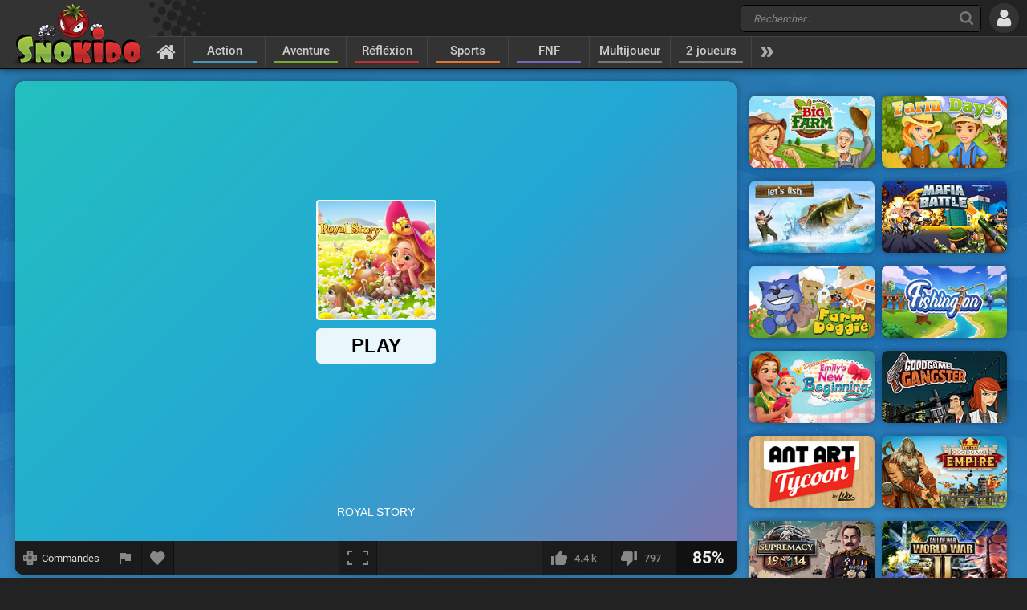

--- FILE ---
content_type: text/html; charset=UTF-8
request_url: https://www.snokido.fr/jeu/royal-story
body_size: 10729
content:
<!DOCTYPE html>
<html lang="fr">
<head>
<meta charset="utf-8"/>
<meta name="viewport" content="user-scalable=yes, initial-scale=1, minimum-scale=1, maximum-scale=10, width=device-width" />
<title>Royal Story - Jouer en ligne sur Snokido</title>
<meta name="description" content="Dans Royal Story vous allez pouvoir vous occuper d'un royaume féerique et gérer toute l'économie de votre bourgade. Mais tout n'est pas rose dans le..." />
<meta property="og:url" content="https://www.snokido.fr/jeu/royal-story" />
<meta property="og:type" content="game" />
<meta property="og:title" content="Royal Story" />
<meta property="og:image" content="https://w8.snokido.com/img/royal-story.jpg" />
<meta property="og:description" content="Dans Royal Story vous allez pouvoir vous occuper d'un royaume féerique et gérer toute l'économie de votre bourgade. Mais tout n'est pas rose dans le monde de Royal Story, en tant que prince ou princesse vous aurez des responsabilités pour subvenir aux besoins de vos sujets, mais surtout pour..." />
<link rel="canonical" href="https://www.snokido.fr/jeu/royal-story" />
<link rel="alternate" hreflang="fr" href="https://www.snokido.fr/jeu/royal-story" />
<link rel="alternate" hreflang="en" href="https://www.snokido.com/game/royal-story" />
<link rel="alternate" hreflang="x-default" href="https://www.snokido.com/game/royal-story" />
<link rel="preconnect" href="https://w8.snokido.com"/>
<link rel="manifest" href="https://www.snokido.fr/manifest.json"/>
<link rel="icon" type="image/png" sizes="192x192"  href="https://www.snokido.fr/android-icon-192x192.png"/>
<link rel="apple-touch-icon" sizes="180x180" href="https://www.snokido.fr/apple-touch-icon.png"/>
<link rel="shortcut icon" type="image/x-icon" href="https://www.snokido.fr/favicon.ico"/>
<link rel="stylesheet" type="text/css" href="https://www.snokido.fr/templates/snokiv32/style.css?150525"/>
<script>
NEW_PMS=0;NEW_FRS=0;AFG=0;const GAMEURL='';const ID='1773';const NETURL='https://www.snokido.fr';const CDNURL='https://w8.snokido.com';const adcode='ca-games-pub-7474256871099866';const LANG='lang=fr';gFull=2;gWidth=900;gHeight=760;LVL_UP = 'Félicitation vous avez gagné un niveau et reçu un bonus de';LVL_END = 'Félicitation vous avez atteint le niveau <strong>maximum</strong> !';LVL = 'Niveau';MINI_COMMENT = 'Votre commentaire ne contient pas assez de caractères';SPAM_COMMENT = 'Merci d\'éviter le spam d\'émoticons';LAST_COMMENT = 'Vous êtes la dernière personne à avoir commenté ce jeu<br /><b>Vous pouvez modifier votre précédent message</b>';ANTI_SPAM = 'Merci de patienter quelques secondes avant d\'ajouter un nouveau commentaire';REQUEST_SENT = 'Invitation envoyée';GAME_FAVOURITE = 'Ajouter aux favoris';GAME_UNFAVOURITE = 'Retirer des favoris';SHOW_CONTROL = 'Afficher les commandes';HIDE_CONTROL = 'Masquer les commandes';FILL_IN_FORM = 'Vérifiez que vous avez complété tous les champs requis';N_NEW_PM = 'Vous avez un nouveau message';N_MULTI_NEW_PM1 = 'Vous avez';N_MULTI_NEW_PM2 = 'nouveaux messages';N_NEW_FR = 'Vous avez une nouvelle requête d\'ami';ACCEPTED_FRIEND = 'Accepté';N_MULTI_NEW_FR1 = 'Vous avez';N_MULTI_NEW_FR2 = 'nouvelles requêtes d\'amis';NEW_MSG = 'Nouveau message';N_FRS = 'Demande d\'ami en attente !';N_PMS = 'Nouveau message !';N_FR_VIEW = 'Voir la requête';N_PM_VIEW = 'Voir le message';QUIT = 'Quitter';SENDING = 'Envoi en cours...';CONTINUE = 'Continuer <br />à jouer...';
</script>
<script src="https://w8.snokido.com/js/jquery.js"></script>
<script src="https://w8.snokido.com/js/skjs3.min.js?270325"></script>
<script>!function(){var e=window.location.hostname,t=document.createElement("script"),n=document.getElementsByTagName("script")[0],a="https://cmp.inmobi.com".concat("/choice/","ZquShpAgCgJe-","/",e,"/choice.js?tag_version=V3"),p=0;t.async=!0,t.src=a,n.parentNode.insertBefore(t,n),function(){for(var e,t="__tcfapiLocator",n=[],a=window;a;){try{if(a.frames[t]){e=a;break}}catch(e){}if(a===window.top)break;a=a.parent}e||(!function e(){var n=a.document,p=!!a.frames[t];if(!p)if(n.body){var s=n.createElement("iframe");s.style.cssText="display:none",s.name=t,n.body.appendChild(s)}else setTimeout(e,5);return!p}(),a.__tcfapi=function(){var e,t=arguments;if(!t.length)return n;if("setGdprApplies"===t[0])t.length>3&&2===t[2]&&"boolean"==typeof t[3]&&(e=t[3],"function"==typeof t[2]&&t[2]("set",!0));else if("ping"===t[0]){var a={gdprApplies:e,cmpLoaded:!1,cmpStatus:"stub"};"function"==typeof t[2]&&t[2](a)}else"init"===t[0]&&"object"==typeof t[3]&&(t[3]=Object.assign(t[3],{tag_version:"V3"})),n.push(t)},a.addEventListener("message",(function(e){var t="string"==typeof e.data,n={};try{n=t?JSON.parse(e.data):e.data}catch(e){}var a=n.__tcfapiCall;a&&window.__tcfapi(a.command,a.version,(function(n,p){var s={__tcfapiReturn:{returnValue:n,success:p,callId:a.callId}};t&&(s=JSON.stringify(s)),e&&e.source&&e.source.postMessage&&e.source.postMessage(s,"*")}),a.parameter)}),!1))}(),function(){const e=["2:tcfeuv2","6:uspv1","7:usnatv1","8:usca","9:usvav1","10:uscov1","11:usutv1","12:usctv1"];window.__gpp_addFrame=function(e){if(!window.frames[e])if(document.body){var t=document.createElement("iframe");t.style.cssText="display:none",t.name=e,document.body.appendChild(t)}else window.setTimeout(window.__gpp_addFrame,10,e)},window.__gpp_stub=function(){var t=arguments;if(__gpp.queue=__gpp.queue||[],__gpp.events=__gpp.events||[],!t.length||1==t.length&&"queue"==t[0])return __gpp.queue;if(1==t.length&&"events"==t[0])return __gpp.events;var n=t[0],a=t.length>1?t[1]:null,p=t.length>2?t[2]:null;if("ping"===n)a({gppVersion:"1.1",cmpStatus:"stub",cmpDisplayStatus:"hidden",signalStatus:"not ready",supportedAPIs:e,cmpId:10,sectionList:[],applicableSections:[-1],gppString:"",parsedSections:{}},!0);else if("addEventListener"===n){"lastId"in __gpp||(__gpp.lastId=0),__gpp.lastId++;var s=__gpp.lastId;__gpp.events.push({id:s,callback:a,parameter:p}),a({eventName:"listenerRegistered",listenerId:s,data:!0,pingData:{gppVersion:"1.1",cmpStatus:"stub",cmpDisplayStatus:"hidden",signalStatus:"not ready",supportedAPIs:e,cmpId:10,sectionList:[],applicableSections:[-1],gppString:"",parsedSections:{}}},!0)}else if("removeEventListener"===n){for(var i=!1,o=0;o<__gpp.events.length;o++)if(__gpp.events[o].id==p){__gpp.events.splice(o,1),i=!0;break}a({eventName:"listenerRemoved",listenerId:p,data:i,pingData:{gppVersion:"1.1",cmpStatus:"stub",cmpDisplayStatus:"hidden",signalStatus:"not ready",supportedAPIs:e,cmpId:10,sectionList:[],applicableSections:[-1],gppString:"",parsedSections:{}}},!0)}else"hasSection"===n?a(!1,!0):"getSection"===n||"getField"===n?a(null,!0):__gpp.queue.push([].slice.apply(t))},window.__gpp_msghandler=function(e){var t="string"==typeof e.data;try{var n=t?JSON.parse(e.data):e.data}catch(e){n=null}if("object"==typeof n&&null!==n&&"__gppCall"in n){var a=n.__gppCall;window.__gpp(a.command,(function(n,p){var s={__gppReturn:{returnValue:n,success:p,callId:a.callId}};e.source.postMessage(t?JSON.stringify(s):s,"*")}),"parameter"in a?a.parameter:null,"version"in a?a.version:"1.1")}},"__gpp"in window&&"function"==typeof window.__gpp||(window.__gpp=window.__gpp_stub,window.addEventListener("message",window.__gpp_msghandler,!1),window.__gpp_addFrame("__gppLocator"))}();var s=function(){var e=arguments;typeof window.__uspapi!==s&&setTimeout((function(){void 0!==window.__uspapi&&window.__uspapi.apply(window.__uspapi,e)}),500)};if(void 0===window.__uspapi){window.__uspapi=s;var i=setInterval((function(){p++,window.__uspapi===s&&p<3?console.warn("USP is not accessible"):clearInterval(i)}),6e3)}}();</script>
<script async src="https://pagead2.googlesyndication.com/pagead/js/adsbygoogle.js?client=ca-pub-7474256871099866" crossorigin="anonymous"></script>
<script async src="https://www.googletagmanager.com/gtag/js?id=G-05HRT4WTVV"></script>
<script>window.dataLayer = window.dataLayer || [];function gtag(){dataLayer.push(arguments);}gtag('js', new Date());gtag('config', 'G-05HRT4WTVV');</script>
</head>
<body>
<header id="header">
	<a href="https://www.snokido.fr" class="logo">
		<img src="https://www.snokido.fr/images/snokido.png?v3" width="166" height="78" alt="Snokido" />
	</a>
	<div class="headwrap">
		<div class="headtop">
				<div class="search">
					<button type="button" aria-label="Recherche" class="icon-search"></button>
					 <form action="/search/" method="get" id="formSearch">
					   <input id="search" name="Recherche" placeholder="Rechercher..." autocomplete="off" type="search" maxlength="50" />
					 </form>
					<ul id="results"></ul>
				</div>
				  <button type="button" aria-label="Se connecter" class="icon-login"></button>
		</div>
		<nav>
			 <ul id="menu">
				<li class="navhome"><a href="https://www.snokido.fr" aria-label="Accueil" class="icon-home"></a></li>
				<li class="navover"><a href="https://www.snokido.fr/jeux/action" class="border1">Action</a>
<li class="navover"><a href="https://www.snokido.fr/jeux/aventure" class="border2">Aventure</a>
<li class="navover"><a href="https://www.snokido.fr/jeux/reflexion" class="border3">Réfléxion</a>
<li class="navover"><a href="https://www.snokido.fr/jeux/sports" class="border4">Sports</a>
<li class="navover"><a href="https://www.snokido.fr/jeux/fnf" class="border5">FNF</a>
<li class="navover"><a href="https://www.snokido.fr/jeux/multijoueur" class="border0">Multijoueur</a>
<li class="navover"><a href="https://www.snokido.fr/jeux/2-joueurs" class="border0">2 joueurs</a>
<li id="plus" class="icon-more"></li>
			 </ul>
		</nav>
	</div>
</header>
<main id="main">
<script type="application/ld+json">{"@context":"https://schema.org","@type":"SoftwareApplication","name":"Royal Story","url":"https://www.snokido.fr/jeu/royal-story",
"image":"https://w8.snokido.com/img/royal-story.jpg","description":"Dans Royal Story vous allez pouvoir vous occuper d'un royaume féerique et gérer toute l'économie de votre bourgade. Mais tout n'est pas rose dans le monde de Royal Story, en tant que prince ou princesse vous aurez des...","applicationCategory":"GameApplication","operatingSystem":"Windows, Linux, MacOS",
"aggregateRating":{"@type":"AggregateRating","ratingValue":85,"worstRating":1,"bestRating":100,"ratingCount":5185},
"offers":{"@type":"Offer","category":"free","availability": "http://schema.org/InStock","priceCurrency":"EUR","price":"0"}}</script><div class="main">
  <div class="Gside">
    <div id="bgame" class="border">
      <div id="game" style="width:900px; height:760px;"><iframe title="game" id="embed" src="https://html5.gamedistribution.com/0523d5b3721f4878a784fe30f4067c2d/?gd_sdk_referrer_url=https://www.snokido.fr/jeu/royal-story" allow="autoplay" scrolling="no" allowfullscreen></iframe></div><script>setTimeout(function(){UserAddPlay()},130000);gameSize();</script>                  
      <div class="gamebar">
        <div class="gameopt">
          <button type="button" aria-label="Afficher les commandes" id="pad" tooltip="Afficher les commandes">
            <svg xmlns="http://www.w3.org/2000/svg" viewBox="0 0 29.78 30">
              <path d="M29.4 8.7c-.2-.2-4.6-.3-8-.3L21.1.3c-.4-.4-12-.4-12.5 0-.2.2-.3 4.6-.3 8.1-3.4 0-7.9.1-8 .3-.4.4-.4 12 0 12.6.2.2 4.6.3 8 .3 0 3.4.1 8 .3 8.1.4.4 12 .4 12.5 0 .2-.2.3-4.6.3-8.1 3.4 0 7.9-.1 8-.3.5-.5.5-12.2 0-12.6z" fill="#888"/><path d="M18.7 5.9a22.29 22.29 0 0 0-4-4.1 31.08 31.08 0 0 0-4 4.1h8m-8 18.1a22.29 22.29 0 0 0 4 4.1 31.08 31.08 0 0 0 4-4.1c-2.7-.1-5.2-.1-8 0m13-5.1a22.29 22.29 0 0 0 4.1-4 31.08 31.08 0 0 0-4.1-4v8M5.7 11a22.29 22.29 0 0 0-4.1 4 31.08 31.08 0 0 0 4.1 4v-8m13.4 3.9a4.4 4.4 0 0 0-8.8 0 4.44 4.44 0 0 0 4.4 4.4 4.25 4.25 0 0 0 4.4-4.4" fill="#444"/>
            </svg>
            <span>Commandes</span>
          </button>
          <button type="button" aria-label="Signaler un bug" class="report" tooltip="Signaler un bug" onclick="ShowPopup('report', '1773', 1);">
            <svg xmlns="http://www.w3.org/2000/svg" viewBox="0 0 24 24" shape-rendering="crispEdges">
              <path d="M14.4 6L14 4H5v17h2v-7h5.6l.4 2h7V6z" />
            </svg>
          </button>
          <button type="button" aria-label="Ajouter aux favoris" id="logfav" tooltip="Ajouter aux favoris"><span class="icon-fav"></span></button>
        </div>
        <div class="gamesize">
        <button type="button" aria-label="Plein écran" class="resizing" tooltip="Plein écran" id="full" onClick="ResizeFlash(100)">
          <svg xmlns="http://www.w3.org/2000/svg" viewBox="0 0 815.88 559.88" shape-rendering="crispEdges">
            <path d="M49.98 399.92H0v159.96h179.96v-50H49.98V399.92zM0 159.96h49.98V49.98h129.98V0H0v159.96zM635.92 0v49.98H765.9v109.98h50V0H635.92zM765.9 509.9H635.92v50h179.96V399.92h-50V509.9z"/>
          </svg>
        </button>
        </div>
        <div class="gamerate">
          <button type="button" aria-label="J'aime" tooltip="J'aime" class="likes" id="like">
		<span class="thumb-up"></span><span id="rate_like">4.4 k</span>
	</button>
	<button type="button" aria-label="Je n'aime pas" tooltip="Je n'aime pas" class="likes" id="dislike">
		<span class="thumb-down"></span><span id="rate_dislike">797</span>
	</button>
	<div class="gamescore">85%</div>        </div>
      </div>
    </div>
    <div class="control border">
      <span class="key kmoveclic"></span> &nbsp;Action     </div>
    <div class="gameinfos border">
      <div class="gameinfo">
        <h1>Royal Story</h1>
        <span class="gamemore">Développeur : <span class="gameauth"><a href="https://www.snokido.fr/auteur/plinga">Plinga</a> </span>&nbsp; - &nbsp;Joué <span class="gamehit">167 515</span> fois</span>
        <p id="desc" class="gamedesc">Dans Royal Story vous allez pouvoir vous occuper d'un royaume féerique et gérer toute l'économie de votre bourgade. Mais tout n'est pas rose dans le monde de Royal Story, en tant que prince ou princesse vous aurez des responsabilités pour subvenir aux besoins de vos sujets, mais surtout pour les protéger de la maléfique sorcière qui menace la paix. Faites-vous des amis, partagez vos ressources et entraidez-vous pour faire grandir et prospérer vos terres. Cultivez des légumes, élevez des animaux et occupez vous de créatures mythiques tel que des dragons ou des phénix. </p>        <div class="gametags">
          <a href="https://www.snokido.fr/jeux/simulation">Simulation</a> <a href="https://www.snokido.fr/jeux/animaux">Animaux</a> <a href="https://www.snokido.fr/jeux/gestion">Gestion</a> <a href="https://www.snokido.fr/jeux/social">Social</a> <a href="https://www.snokido.fr/jeux/ferme">Ferme</a> <a href="https://www.snokido.fr/jeux/mmo">MMO</a> <a href="https://www.snokido.fr/jeux/filles">Filles</a>        </div>
      </div>
      <div id="comgame">
        <h2><span class="topcom">Commentaires</span></h2>
        <div class="comnew">
          <img src="/images/guest.jpg" width="60" height="60" class="comment_avatar" alt="snokies" />  <div class="comadd"><textarea name="comment" id="addcom" maxlength="800" placeholder="Ajouter un commentaire à propos du jeu..."></textarea></div>
<div id="comoptions">
<button type="button" id="login" class="darkBT login">Ajouter un commentaire</button>
  <button type="button" id="cancel" class="greyBT">Annuler</button></div>        </div>
        <ul id="comment_list">
          
	  <li id="comment-1148315">
    <div class="comment_avatar"><img src="https://www.snokido.fr/images/snoki/medium/2.jpg" data-url="marichou2" class="proflink" width="60" height="60" alt="snoki" /></div>
    <div class="comment_content">
      <p class="comment_username"><span data-url="marichou2" class="proflink">marichou2</span></p>
      <p class="comment_text">la nostalgie !! le jeux est toujours aussi cool miam
je courrais après l'école pour rentrer le plus tôt possible , j'allumais le pc le matin a 6 h pour récolter des fruit avant que la quête ne se termine : D
jetais accro pendant 2 ans jusqu'à ce que le pc ai rendu l'âme D:&lt;</p>
      <p class="comments_info">il y a 1 an - <span onclick="ShowPopup('report',1148315,2);" class="report_comment">
			<svg xmlns="http://www.w3.org/2000/svg" viewBox="0 0 24 24" shape-rendering="crispEdges">
				<path d="M14.4 6L14 4H5v17h2v-7h5.6l.4 2h7V6z" />
			</svg>
			</span></p>
    </div>
	  </li>
	  <li id="comment-1109645">
    <div class="comment_avatar"><img src="https://www.snokido.fr/images/snoki/medium/10.jpg" data-url="lune444" class="proflink" width="60" height="60" alt="snoki" /></div>
    <div class="comment_content">
      <p class="comment_username"><span data-url="lune444" class="proflink">Lune444</span></p>
      <p class="comment_text">trop bien</p>
      <p class="comments_info">il y a 1 an - <span onclick="ShowPopup('report',1109645,2);" class="report_comment">
			<svg xmlns="http://www.w3.org/2000/svg" viewBox="0 0 24 24" shape-rendering="crispEdges">
				<path d="M14.4 6L14 4H5v17h2v-7h5.6l.4 2h7V6z" />
			</svg>
			</span></p>
    </div>
	  </li>
	  <li id="comment-1075973">
    <div class="comment_avatar"><img src="https://www.snokido.fr/images/snoki/medium/7.jpg" data-url="ity07" class="proflink" width="60" height="60" alt="snoki" /></div>
    <div class="comment_content">
      <p class="comment_username"><span data-url="ity07" class="proflink">ity07</span></p>
      <p class="comment_text">super nullllll</p>
      <p class="comments_info">il y a 2 ans - <span onclick="ShowPopup('report',1075973,2);" class="report_comment">
			<svg xmlns="http://www.w3.org/2000/svg" viewBox="0 0 24 24" shape-rendering="crispEdges">
				<path d="M14.4 6L14 4H5v17h2v-7h5.6l.4 2h7V6z" />
			</svg>
			</span></p>
    </div>
	  </li>
	  <li id="comment-1040775">
    <div class="comment_avatar"><img src="https://www.snokido.fr/images/snoki/medium/4.jpg" data-url="shoto125" class="proflink" width="60" height="60" alt="snoki" /></div>
    <div class="comment_content">
      <p class="comment_username"><span data-url="shoto125" class="proflink">Shoto125</span></p>
      <p class="comment_text">c est cool mais pas oufffffffffff</p>
      <p class="comments_info">il y a 3 ans - <span onclick="ShowPopup('report',1040775,2);" class="report_comment">
			<svg xmlns="http://www.w3.org/2000/svg" viewBox="0 0 24 24" shape-rendering="crispEdges">
				<path d="M14.4 6L14 4H5v17h2v-7h5.6l.4 2h7V6z" />
			</svg>
			</span></p>
    </div>
	  </li>
	  <li id="comment-1038528">
    <div class="comment_avatar"><img src="https://www.snokido.fr/images/snoki/medium/164.jpg" data-url="dipito" class="proflink" width="60" height="60" alt="snoki" /></div>
    <div class="comment_content">
      <p class="comment_username"><span data-url="dipito" class="proflink">dipito</span></p>
      <p class="comment_text">cool
 <img src="https://www.snokido.fr/images/emoticons/smile.png" width="17" height="17" alt="smile" />  <img src="https://www.snokido.fr/images/emoticons/smile.png" width="17" height="17" alt="smile" />  <img src="https://www.snokido.fr/images/emoticons/smile.png" width="17" height="17" alt="smile" /></p>
      <p class="comments_info">il y a 3 ans - <span onclick="ShowPopup('report',1038528,2);" class="report_comment">
			<svg xmlns="http://www.w3.org/2000/svg" viewBox="0 0 24 24" shape-rendering="crispEdges">
				<path d="M14.4 6L14 4H5v17h2v-7h5.6l.4 2h7V6z" />
			</svg>
			</span></p>
    </div>
	  </li>
	  <li id="comment-1027475">
    <div class="comment_avatar"><img src="https://www.snokido.fr/images/snoki/medium/164.jpg" data-url="lovia123" class="proflink" width="60" height="60" alt="snoki" /></div>
    <div class="comment_content">
      <p class="comment_username"><span data-url="lovia123" class="proflink">lovia123</span></p>
      <p class="comment_text">chargement hyper hyper long et aussi nul</p>
      <p class="comments_info">il y a 3 ans - <span onclick="ShowPopup('report',1027475,2);" class="report_comment">
			<svg xmlns="http://www.w3.org/2000/svg" viewBox="0 0 24 24" shape-rendering="crispEdges">
				<path d="M14.4 6L14 4H5v17h2v-7h5.6l.4 2h7V6z" />
			</svg>
			</span></p>
    </div>
	  </li>
	  <li id="comment-1018122">
    <div class="comment_avatar"><img src="https://www.snokido.fr/images/snoki/medium/12.jpg" data-url="stillman" class="proflink" width="60" height="60" alt="snoki" /></div>
    <div class="comment_content">
      <p class="comment_username"><span data-url="stillman" class="proflink">Stillman</span></p>
      <p class="comment_text">Nul</p>
      <p class="comments_info">il y a 3 ans - <span onclick="ShowPopup('report',1018122,2);" class="report_comment">
			<svg xmlns="http://www.w3.org/2000/svg" viewBox="0 0 24 24" shape-rendering="crispEdges">
				<path d="M14.4 6L14 4H5v17h2v-7h5.6l.4 2h7V6z" />
			</svg>
			</span></p>
    </div>
	  </li>
	  <li id="comment-1000771">
    <div class="comment_avatar"><img src="https://www.snokido.fr/images/snoki/medium/62.jpg" data-url="kfouche" class="proflink" width="60" height="60" alt="snoki" /></div>
    <div class="comment_content">
      <p class="comment_username"><span data-url="kfouche" class="proflink">kfouche</span></p>
      <p class="comment_text"><img src="https://www.snokido.fr/images/emoticons/razz.png" width="17" height="17" alt="razz" /> très bon jeux</p>
      <p class="comments_info">il y a 3 ans - <span onclick="ShowPopup('report',1000771,2);" class="report_comment">
			<svg xmlns="http://www.w3.org/2000/svg" viewBox="0 0 24 24" shape-rendering="crispEdges">
				<path d="M14.4 6L14 4H5v17h2v-7h5.6l.4 2h7V6z" />
			</svg>
			</span></p>
    </div>
	  </li>
	  <li id="comment-979949">
    <div class="comment_avatar"><img src="https://www.snokido.fr/images/snoki/medium/4.jpg" data-url="rider71140" class="proflink" width="60" height="60" alt="snoki" /></div>
    <div class="comment_content">
      <p class="comment_username"><span data-url="rider71140" class="proflink">Rider71140</span></p>
      <p class="comment_text">C trop nulllllllll <img src="https://www.snokido.fr/images/emoticons/sure.png" width="17" height="17" alt="sure" />  <img src="https://www.snokido.fr/images/emoticons/sure.png" width="17" height="17" alt="sure" />  <img src="https://www.snokido.fr/images/emoticons/sure.png" width="17" height="17" alt="sure" /></p>
      <p class="comments_info">il y a 3 ans - <span onclick="ShowPopup('report',979949,2);" class="report_comment">
			<svg xmlns="http://www.w3.org/2000/svg" viewBox="0 0 24 24" shape-rendering="crispEdges">
				<path d="M14.4 6L14 4H5v17h2v-7h5.6l.4 2h7V6z" />
			</svg>
			</span></p>
    </div>
	  </li>
	  <li id="comment-974831">
    <div class="comment_avatar"><img src="https://www.snokido.fr/images/snoki/medium/13.jpg" data-url="riderstorm" class="proflink" width="60" height="60" alt="snoki" /></div>
    <div class="comment_content">
      <p class="comment_username"><span data-url="riderstorm" class="proflink">Riderstorm</span></p>
      <p class="comment_text">T'a raison parist c'est nul nul nul nul nul nul nul nul nul nul et nul  <img src="https://www.snokido.fr/images/emoticons/bloody.png" width="17" height="17" alt="bloody" />  <img src="https://www.snokido.fr/images/emoticons/mad.png" width="17" height="17" alt="mad" />  <img src="https://www.snokido.fr/images/emoticons/mad.png" width="17" height="17" alt="mad" /></p>
      <p class="comments_info">il y a 3 ans - <span onclick="ShowPopup('report',974831,2);" class="report_comment">
			<svg xmlns="http://www.w3.org/2000/svg" viewBox="0 0 24 24" shape-rendering="crispEdges">
				<path d="M14.4 6L14 4H5v17h2v-7h5.6l.4 2h7V6z" />
			</svg>
			</span></p>
    </div>
	  </li>
	  <li id="comment-971642">
    <div class="comment_avatar"><img src="https://www.snokido.fr/images/snoki/medium/101.jpg" data-url="herminie" class="proflink" width="60" height="60" alt="snoki" /></div>
    <div class="comment_content">
      <p class="comment_username"><span data-url="herminie" class="proflink">Herminie</span></p>
      <p class="comment_text">ouai bon c'est</p>
      <p class="comments_info">il y a 3 ans - <span onclick="ShowPopup('report',971642,2);" class="report_comment">
			<svg xmlns="http://www.w3.org/2000/svg" viewBox="0 0 24 24" shape-rendering="crispEdges">
				<path d="M14.4 6L14 4H5v17h2v-7h5.6l.4 2h7V6z" />
			</svg>
			</span></p>
    </div>
	  </li>
	  <li id="comment-948935">
    <div class="comment_avatar"><img src="https://www.snokido.fr/images/snoki/medium/12.jpg" data-url="nngg" class="proflink" width="60" height="60" alt="snoki" /></div>
    <div class="comment_content">
      <p class="comment_username"><span data-url="nngg" class="proflink">nngg</span></p>
      <p class="comment_text">Pas mal mais ça bug un peu</p>
      <p class="comments_info">il y a 3 ans - <span onclick="ShowPopup('report',948935,2);" class="report_comment">
			<svg xmlns="http://www.w3.org/2000/svg" viewBox="0 0 24 24" shape-rendering="crispEdges">
				<path d="M14.4 6L14 4H5v17h2v-7h5.6l.4 2h7V6z" />
			</svg>
			</span></p>
    </div>
	  </li>
	  <li id="comment-941018">
    <div class="comment_avatar"><img src="https://www.snokido.fr/images/snoki/medium/16.jpg" data-url="parist" class="proflink" width="60" height="60" alt="snoki" /></div>
    <div class="comment_content">
      <p class="comment_username"><span data-url="parist" class="proflink">parist</span></p>
      <p class="comment_text">c est nul nul et nul <img src="https://www.snokido.fr/images/emoticons/sure.png" width="17" height="17" alt="sure" />  <img src="https://www.snokido.fr/images/emoticons/sure.png" width="17" height="17" alt="sure" />  <img src="https://www.snokido.fr/images/emoticons/sure.png" width="17" height="17" alt="sure" /></p>
      <p class="comments_info">il y a 4 ans - <span onclick="ShowPopup('report',941018,2);" class="report_comment">
			<svg xmlns="http://www.w3.org/2000/svg" viewBox="0 0 24 24" shape-rendering="crispEdges">
				<path d="M14.4 6L14 4H5v17h2v-7h5.6l.4 2h7V6z" />
			</svg>
			</span></p>
    </div>
	  </li>
	  <li id="comment-937227">
    <div class="comment_avatar"><img src="https://www.snokido.fr/images/snoki/medium/164.jpg" data-url="dipito" class="proflink" width="60" height="60" alt="snoki" /></div>
    <div class="comment_content">
      <p class="comment_username"><span data-url="dipito" class="proflink">dipito</span></p>
      <p class="comment_text">hum <img src="https://www.snokido.fr/images/emoticons/doubt.png" width="17" height="17" alt="doubt" /> ces bien</p>
      <p class="comments_info">il y a 4 ans - <span onclick="ShowPopup('report',937227,2);" class="report_comment">
			<svg xmlns="http://www.w3.org/2000/svg" viewBox="0 0 24 24" shape-rendering="crispEdges">
				<path d="M14.4 6L14 4H5v17h2v-7h5.6l.4 2h7V6z" />
			</svg>
			</span></p>
    </div>
	  </li>
	  <li id="comment-916644">
    <div class="comment_avatar"><img src="https://www.snokido.fr/images/snoki/medium/159.jpg" data-url="aligames_21" class="proflink" width="60" height="60" alt="snoki" /></div>
    <div class="comment_content">
      <p class="comment_username"><span data-url="aligames_21" class="proflink">aligames_21</span></p>
      <p class="comment_text">wow</p>
      <p class="comments_info">il y a 4 ans - <span onclick="ShowPopup('report',916644,2);" class="report_comment">
			<svg xmlns="http://www.w3.org/2000/svg" viewBox="0 0 24 24" shape-rendering="crispEdges">
				<path d="M14.4 6L14 4H5v17h2v-7h5.6l.4 2h7V6z" />
			</svg>
			</span></p>
    </div>
	  </li>
	  <li id="comment-910430">
    <div class="comment_avatar"><img src="https://www.snokido.fr/images/snoki/medium/5.jpg" data-url="romains" class="proflink" width="60" height="60" alt="snoki" /></div>
    <div class="comment_content">
      <p class="comment_username"><span data-url="romains" class="proflink">Romains</span></p>
      <p class="comment_text">cool <img src="https://www.snokido.fr/images/emoticons/smile.png" width="17" height="17" alt="smile" />  <img src="https://www.snokido.fr/images/emoticons/smile.png" width="17" height="17" alt="smile" />  <img src="https://www.snokido.fr/images/emoticons/smile.png" width="17" height="17" alt="smile" />  !</p>
      <p class="comments_info">il y a 4 ans - <span onclick="ShowPopup('report',910430,2);" class="report_comment">
			<svg xmlns="http://www.w3.org/2000/svg" viewBox="0 0 24 24" shape-rendering="crispEdges">
				<path d="M14.4 6L14 4H5v17h2v-7h5.6l.4 2h7V6z" />
			</svg>
			</span></p>
    </div>
	  </li><li class="page"><span class="active hellip">&lt;</span><a href="#" class="on" onclick="CommentPage(1773, 1); return false">1</a> <a href="#" class="off" onclick="CommentPage(1773, 2); return false">2</a> <a href="#" class="off" onclick="CommentPage(1773, 3); return false">3</a> <a href="#" class="off" onclick="CommentPage(1773, 4); return false">4</a><span class="active hellip">&hellip;</span> <a href="#" class="off" onclick="CommentPage(1773, 16); return false">16</a> <a href="#" class="off arrow" onclick="CommentPage(1773, 2); return false">&gt;</a></li>        </ul>
      </div>
    </div>
  </div>
  <div class="Rside">
      <div class="bigsquare">
      <!-- Game Square 1 -->
<ins class="adsbygoogle"
     style="display:block"
     data-ad-client="ca-pub-7474256871099866"
     data-ad-slot="6619824237"
     data-ad-format="auto"
     data-full-width-responsive="true"></ins>
<script>
     (adsbygoogle = window.adsbygoogle || []).push({});
</script> 
    </div>
    <div class="gamesquare">
      <!-- Game Square 2 -->
<ins class="adsbygoogle"
     style="display:inline-block;width:300px;height:250px"
     data-ad-client="ca-pub-7474256871099866"
     data-ad-slot="2791521831"></ins>
<script>
     (adsbygoogle = window.adsbygoogle || []).push({});
</script>    </div>
      <ul>
      <li class="capsim"><a href="https://www.snokido.fr/jeu/goodgame-big-farm"><img src="https://w8.snokido.com/img/goodgame-bigfarm.jpg?1" width="156" height="90" alt="GoodGame Big Farm" /></a></li><li class="capsim"><a href="https://www.snokido.fr/jeu/farm-days"><img src="https://w8.snokido.com/img/farm-days.jpg" width="156" height="90" alt="Farm Days" /></a></li><li class="capsim"><a href="https://www.snokido.fr/jeu/lets-fish"><img src="https://w8.snokido.com/img/lets-fish.jpg" width="156" height="90" alt="Let's Fish" /></a></li><li class="capsim"><a href="https://www.snokido.fr/jeu/mafiabattle"><img src="https://w8.snokido.com/img/mafiabattle.jpg" width="156" height="90" alt="MafiaBattle" /></a></li><li class="capsim"><a href="https://www.snokido.fr/jeu/farm-doggie"><img src="https://w8.snokido.com/img/farm-doggie.jpg" width="156" height="90" alt="Farm Doggie" /></a></li><li class="capsim"><a href="https://www.snokido.fr/jeu/fishingtonio"><img src="https://w8.snokido.com/img/fishington.jpg" width="156" height="90" alt="Fishington.io" /></a></li>      <li class="capsim"><a href="https://www.snokido.fr/jeu/delicious-emilys-new-beginning"><img src="https://w8.snokido.com/img/delicious-newbegin.jpg" width="156" height="90" alt="Delicious : Emily's New Beginning" /></a></li><li class="capsim"><a href="https://www.snokido.fr/jeu/goodgame-gangster"><img src="https://w8.snokido.com/img/goodgame-gangster.jpg" width="156" height="90" alt="GoodGame Gangster" /></a></li><li class="capsim"><a href="https://www.snokido.fr/jeu/ant-art-tycoon"><img src="https://w8.snokido.com/img/ant-art-tycoon.jpg" width="156" height="90" alt="Ant Art Tycoon" /></a></li><li class="capsim"><a href="https://www.snokido.fr/jeu/goodgame-empire"><img src="https://w8.snokido.com/img/goodgame-empire-v3.jpg" width="156" height="90" alt="GoodGame Empire" /></a></li><li class="capsim"><a href="https://www.snokido.fr/jeu/supremacy-1914"><img src="https://w8.snokido.com/img/supremacy-1914.jpg" width="156" height="90" alt="Supremacy 1914" /></a></li><li class="capsim"><a href="https://www.snokido.fr/jeu/call-of-war-world-war-2"><img src="https://w8.snokido.com/img/call-of-war-world-war-2.jpg" width="156" height="90" alt="Call Of War : World War II" /></a></li><li class="capsim"><a href="https://www.snokido.fr/jeu/my-dolphin-show-christmas-edition"><img src="https://w8.snokido.com/img/my-dolphin-show-christmas.jpg" width="156" height="90" alt="My Dolphin Show Christmas Edition" /></a></li><li class="capsim"><a href="https://www.snokido.fr/jeu/my-dolphin-show-4"><img src="https://w8.snokido.com/img/my-dolphin-show-4.jpg" width="156" height="90" alt="My Dolphin Show 4" /></a></li><li class="capsim"><a href="https://www.snokido.fr/jeu/goodgame-empire-world-war-3"><img src="https://w8.snokido.com/img/goodgame-empire-world-war-3.jpg" width="156" height="90" alt="Goodgame Empire : World War 3" /></a></li><li class="capsim"><a href="https://www.snokido.fr/jeu/les-schtroumpfs-cooking"><img src="https://w8.snokido.com/img/smurfs-cooking.jpg" width="156" height="90" alt="Les Schtroumpfs : Cooking" /></a></li><li class="capsim"><a href="https://www.snokido.fr/jeu/dream-farm-link"><img src="https://w8.snokido.com/img/dream-farm-link.jpg" width="156" height="90" alt="Dream Farm Link" /></a></li><li class="capsim"><a href="https://www.snokido.fr/jeu/sprout-valley"><img src="https://w8.snokido.com/img/sprout-valley.jpg" width="156" height="90" alt="Sprout Valley" /></a></li><li class="capsim"><a href="https://www.snokido.fr/jeu/my-dolphin-show-8"><img src="https://w8.snokido.com/img/my-dolphin-show-8.jpg" width="156" height="90" alt="My Dolphin Show 8" /></a></li><li class="capsim"><a href="https://www.snokido.fr/jeu/battle-for-the-galaxy"><img src="https://w8.snokido.com/img/battle-for-the-galaxy.jpg" width="156" height="90" alt="Battle for the Galaxy" /></a></li><li class="capsim"><a href="https://www.snokido.fr/jeu/my-dolphin-show-6"><img src="https://w8.snokido.com/img/my-dolphin-show-6.jpg" width="156" height="90" alt="My Dolphin Show 6" /></a></li><li class="capsim"><a href="https://www.snokido.fr/jeu/mini-monkey-mart"><img src="https://w8.snokido.com/img/mini-monkey-mart.jpg" width="156" height="90" alt="Mini Monkey Mart" /></a></li><li class="capsim"><a href="https://www.snokido.fr/jeu/devilish-pet-salon"><img src="https://w8.snokido.com/img/devilish-pet-salon.jpg" width="156" height="90" alt="Devilish Pet Salon" /></a></li><li class="capsim"><a href="https://www.snokido.fr/jeu/my-sweet-dog"><img src="https://w8.snokido.com/img/my-sweet-dog.jpg" width="156" height="90" alt="My Sweet Dog" /></a></li><li class="capsim"><a href="https://www.snokido.fr/jeu/worlds-builder-farm-and-craft"><img src="https://w8.snokido.com/img/worlds-builder.jpg" width="156" height="90" alt="Worlds Builder : Farm & Craft" /></a></li><li class="capsim"><a href="https://www.snokido.fr/jeu/my-dolphin-show-7"><img src="https://w8.snokido.com/img/my-dolphin-show-7.jpg" width="156" height="90" alt="My Dolphin Show 7" /></a></li><li class="capsim"><a href="https://www.snokido.fr/jeu/dream-chefs"><img src="https://w8.snokido.com/img/dream-chefs.jpg" width="156" height="90" alt="Dream Chefs" /></a></li><li class="capsim"><a href="https://www.snokido.fr/jeu/my-dolphin-show-5"><img src="https://w8.snokido.com/img/my-dolphin-show-5.jpg" width="156" height="90" alt="My Dolphin Show 5" /></a></li><li class="capsim"><a href="https://www.snokido.fr/jeu/conflict-of-nations-world-war-3"><img src="https://w8.snokido.com/img/conflict-of-nations.jpg" width="156" height="90" alt="Conflict of Nations : World War 3" /></a></li><li class="capsim"><a href="https://www.snokido.fr/jeu/my-dolphin-show-9"><img src="https://w8.snokido.com/img/my-dolphin-show-9.jpg" width="156" height="90" alt="My Dolphin Show 9" /></a></li>    </ul>
  </div>
</div>
</main>
<footer id="footer">
  <div id="copyright">
    <svg xmlns="http://www.w3.org/2000/svg" viewBox="0 0 138.16 102.68"><path d="M129.2 26.52c-6.34-1.5-18.85-2.05-22.24-1.9-.56 0-.87.2-.94.58-1.65 5-11.6 28.4-11.6 28.4s6.2-17.56 6.24-21.77c0-.6-7.5-7.16-8.1-7.2-8.85-.8-25.26 0-26.64.73-.74.34-1.62.7-1.62 2.74-.15 1.2 2.44 60.05 4.57 62.88.3.42 7.38 7.38 7.94 7.44 5 .57 17.4-15.3 17.82-27.17a152.93 152.93 0 0 1 9 22.29c.13.33 7.58 7.48 8.06 7.5 8.65.25 8.73-31.15 2.2-42.78 9.2-13.85 24.25-21.7 24.25-23.94.02-.25-8-7.58-8.94-7.8z"/><path d="M136 97.62c0 .7-.93 1.23-2.74 1.75-2.53.7-12.45 2-21.1 1.74-.48 0-.8-.16-.93-.5-1.32-4.88-6.46-17.76-9-22.3a187.88 187.88 0 0 0 .21 18.91c0 .45-.32 1.08-1.6 1.18-7.08.6-18 .94-23.08.37a1.82 1.82 0 0 1-1.3-.72c-.94-1.26-2-14.17-2.85-27.52h50.7c5.58 11.02 11.4 24.8 11.7 27.08z" fill="#b22222"/><path d="M121.48 65.33l3.13 5.9h-51l-1.75-36c0-2.06.88-2.4 1.6-2.74 1.4-.74 17.8-1.53 26.65-.73.6.05.93.3.93.87a235.27 235.27 0 0 0 .93 28.1 275 275 0 0 0 11.61-28.39c.06-.4.38-.58.93-.58 3.4-.16 15.9.38 22.25 1.9.93.22 1.4.47 1.4.72 0 2.2-7.5 17.13-16.68 30.97z" fill="#d32d2d"/><path d="M49 .34c-1.9-.5-15.8-.9-25.42 2.1C0 9 0 27.05 0 31.44 0 54.72 24.75 66.58 24.75 74.2c0 5.93-13.46 6-14.6 6s-1.7.28-1.7 1A42.59 42.59 0 0 0 10 92.72c.27 1 8.44 9.7 10 9.7 7.5 0 21.68-8.5 28.85-21.8a23.4 23.4 0 0 0 2.77-11.71c.3-7.87-5.14-15.23-6.45-17.08-2.08-3.28-4.1-6.63-4.1-8.56a7.26 7.26 0 0 1 2.18-5.33c2.9-2.7 7.7-2.16 10.47-1.9 1.05 0 1.6-.35 1.6-1 0-1.84 7.1-16 4.16-25.66C59.33 8.63 51.46 0 49 .34z"/><path d="M60.2 76.9a23.3 23.3 0 0 1-2.77 11.71c-7.16 13.3-26.47 14.06-34 14.06a15.88 15.88 0 0 1-3.41-.26 2.15 2.15 0 0 1-1.47-1.7A43.4 43.4 0 0 1 17 89.14c0-.7.57-1 1.72-1s14.76.14 14.63-7.3c.2-3.78-3-7.14-6.17-9.78l-.88-.72h33l.2.72a19.51 19.51 0 0 1 .69 5.85z" fill="#7eb406"/><path d="M63.9 43c0 .7-.53 1-1.6 1-2.76-.25-7.57-.78-10.47 1.9a7.29 7.29 0 0 0-2.17 5.33c0 1.93 2 5.28 4.08 8.56a36.46 36.46 0 0 1 5.73 11.25h-32.3c-1.45-1.22-2.9-2.28-4-3.16h0a.69.69 0 0 1-.13-.11c-.35-.32-1.1-1-1.22-1.07l-.27-.24c-12.08-10.8-12.9-21-12.9-27 0-4.38 0-22.48 23.6-29 9.62-3 23.5-2.6 25.44-2.1 1.23.22 1.92.68 2.1 1.38 2.83 9.68 4.1 31.4 4.1 33.26z" fill="#97be2f"/>
    </svg>Tous droits réservés © 2013-2026 Snokido  </div>
	<a href="https://www.snokido.fr/contact" class="contact">Contact</a>
  <a href="https://www.snokido.fr/cgu" class="cgu">C.G.U.</a>
  <a href="https://www.snokido.fr/privacy" class="privacy">Confidentialité</a>
  <button type="button" aria-label="Langage" class="flag">
	<svg xmlns="http://www.w3.org/2000/svg" viewBox="0 0 472 309.25">
		<path d="M157.33 309.24H38.14C4 309.24 0 280.38 0 271.1v-233C0 30.58.8 0 38.14 0h119.2v309.24z" fill="#41479b"/><path d="M157.34,0H314.67V309.25H157.34Z" fill="#f5f5f5"/><path d="M314.67 309.24V0h119.2C470.1 0 472 30.7 472 38.14v233c0 8.18-1.1 38.14-38.14 38.14z" fill="#ff4b55"/>
	</svg>
	</button>
	<ul id="flag">
		<li>
			<a href="https://www.snokido.com/game/royal-story" aria-label="English">
				<svg xmlns="http://www.w3.org/2000/svg" viewBox="0 0 512 335.45">
					<path d="M473.65 0H38.36A38.35 38.35 0 0 0 0 38.35V297.1a38.35 38.35 0 0 0 38.35 38.34h435.3A38.35 38.35 0 0 0 512 297.11V38.35A38.35 38.35 0 0 0 473.64 0z" fill="#41479b"/><path d="M511.47 32a38.35 38.35 0 0 0-37.81-32h-10L300.14 107.15V0h-88.28v107.15L48.32 0h-10A38.35 38.35 0 0 0 .53 32l139.78 91.58H0v88.27h140.3L.53 303.44a38.35 38.35 0 0 0 37.81 32h10L211.86 228.3v107.15h88.28V228.3l163.54 107.15h10a38.35 38.35 0 0 0 37.82-32l-139.8-91.6H512V123.6H371.7L511.47 32z" fill="#f5f5f5"/><path d="M282.48 0h-53v141.24H0v53h229.52v141.2h53V194.2H512v-53H282.48zM24.78 333l186.6-121.14h-32.43L9.22 322a38.52 38.52 0 0 0 15.57 11zm321.6-121.12H314l180.68 117.3A38.55 38.55 0 0 0 507 316.09L346.4 211.86zM4.05 21.2l157.73 102.4h32.43L15.48 7.57A38.41 38.41 0 0 0 4.05 21.2zm328.52 102.4l170-110.38A38.49 38.49 0 0 0 486.9 2.35L300.14 123.6z" fill="#ff4b55"/>
				</svg>
				<span>English</span>
			</a>
		</li>
		<li>
			<button type="button" aria-label="Français">
				<svg xmlns="http://www.w3.org/2000/svg" viewBox="0 0 472 309.25">
					<path d="M157.33 309.24H38.14C4 309.24 0 280.38 0 271.1v-233C0 30.58.8 0 38.14 0h119.2v309.24z" fill="#41479b"/><path d="M157.34,0H314.67V309.25H157.34Z" fill="#f5f5f5"/><path d="M314.67 309.24V0h119.2C470.1 0 472 30.7 472 38.14v233c0 8.18-1.1 38.14-38.14 38.14z" fill="#ff4b55"/>
				</svg>
				<span>Français</span>
			</button>
		</li>
	</ul></footer>
</body>
</html>


--- FILE ---
content_type: text/html; charset=utf-8
request_url: https://www.google.com/recaptcha/api2/aframe
body_size: 270
content:
<!DOCTYPE HTML><html><head><meta http-equiv="content-type" content="text/html; charset=UTF-8"></head><body><script nonce="EUvVAJVJwjCqaCYlZ-QMmQ">/** Anti-fraud and anti-abuse applications only. See google.com/recaptcha */ try{var clients={'sodar':'https://pagead2.googlesyndication.com/pagead/sodar?'};window.addEventListener("message",function(a){try{if(a.source===window.parent){var b=JSON.parse(a.data);var c=clients[b['id']];if(c){var d=document.createElement('img');d.src=c+b['params']+'&rc='+(localStorage.getItem("rc::a")?sessionStorage.getItem("rc::b"):"");window.document.body.appendChild(d);sessionStorage.setItem("rc::e",parseInt(sessionStorage.getItem("rc::e")||0)+1);localStorage.setItem("rc::h",'1768791446574');}}}catch(b){}});window.parent.postMessage("_grecaptcha_ready", "*");}catch(b){}</script></body></html>

--- FILE ---
content_type: text/html; charset=utf-8
request_url: https://www.google.com/recaptcha/api2/aframe
body_size: -250
content:
<!DOCTYPE HTML><html><head><meta http-equiv="content-type" content="text/html; charset=UTF-8"></head><body><script nonce="9q7nlp-S5-sRnqn8a8bExA">/** Anti-fraud and anti-abuse applications only. See google.com/recaptcha */ try{var clients={'sodar':'https://pagead2.googlesyndication.com/pagead/sodar?'};window.addEventListener("message",function(a){try{if(a.source===window.parent){var b=JSON.parse(a.data);var c=clients[b['id']];if(c){var d=document.createElement('img');d.src=c+b['params']+'&rc='+(localStorage.getItem("rc::a")?sessionStorage.getItem("rc::b"):"");window.document.body.appendChild(d);sessionStorage.setItem("rc::e",parseInt(sessionStorage.getItem("rc::e")||0)+1);localStorage.setItem("rc::h",'1768791449120');}}}catch(b){}});window.parent.postMessage("_grecaptcha_ready", "*");}catch(b){}</script></body></html>